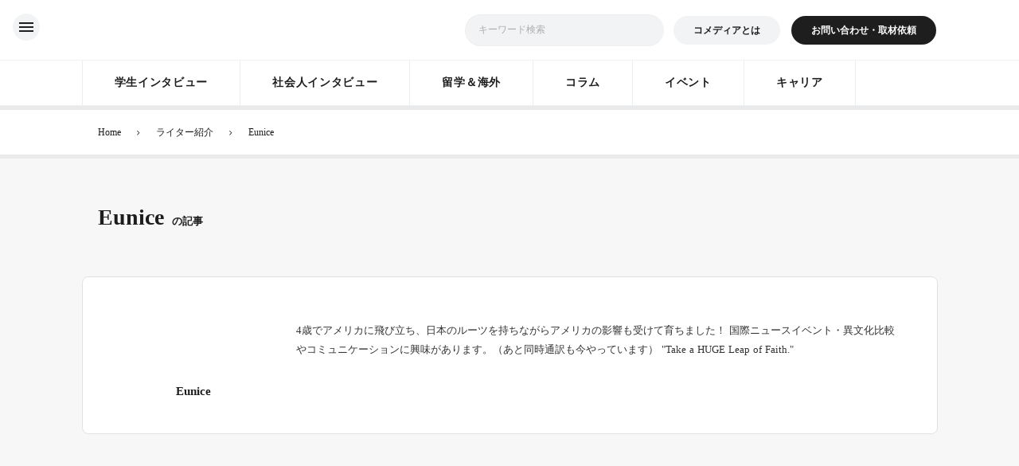

--- FILE ---
content_type: text/html;charset=utf-8
request_url: https://www.co-media.jp/writer/1642
body_size: 35396
content:
<!DOCTYPE html>
<html lang="ja">
<head><meta charset="utf-8">
<meta name="viewport" content="width=device-width, initial-scale=1">
<title>Euniceの記事一覧 | コメディア</title>
<link rel="preconnect" href="https://fonts.gstatic.com" crossorigin>
<meta name="generator" content="Studio.Design">
<meta name="robots" content="all">
<meta property="og:site_name" content="コメディア |  若者の視野が広がるWEBメディア">
<meta property="og:title" content="Euniceの記事一覧 | コメディア">
<meta property="og:image" content="https://storage.googleapis.com/production-os-assets/assets/8d57c56a-1748-4800-b1f8-b49389c217bc">
<meta property="og:description" content="4歳でアメリカに飛び立ち、日本のルーツを持ちながらアメリカの影響も受けて育ちました！ 国際ニュースイベント・異文化比較やコミュニケーションに興味があります。（あと同時通訳も今やっています） &quot;Take a HUGE Leap of Faith.&quot; ">
<meta property="og:type" content="website">
<meta name="description" content="4歳でアメリカに飛び立ち、日本のルーツを持ちながらアメリカの影響も受けて育ちました！ 国際ニュースイベント・異文化比較やコミュニケーションに興味があります。（あと同時通訳も今やっています） &quot;Take a HUGE Leap of Faith.&quot; ">
<meta property="twitter:card" content="summary_large_image">
<meta property="twitter:image" content="https://storage.googleapis.com/production-os-assets/assets/8d57c56a-1748-4800-b1f8-b49389c217bc">
<meta name="apple-mobile-web-app-title" content="Euniceの記事一覧 | コメディア">
<meta name="format-detection" content="telephone=no,email=no,address=no">
<meta name="chrome" content="nointentdetection">
<meta property="og:url" content="/writer/1642">
<link rel="icon" type="image/png" href="https://storage.googleapis.com/production-os-assets/assets/970ca7ee-1a80-46f9-b358-8ea03a6af72b" data-hid="2c9d455">
<link rel="apple-touch-icon" type="image/png" href="https://storage.googleapis.com/production-os-assets/assets/970ca7ee-1a80-46f9-b358-8ea03a6af72b" data-hid="74ef90c">
<meta content="eoBp048vzF0MGEXzbnrpyFcb5g1dzZl1VZuxqkmyWKs" name="google-site-verification">
<script async crossorigin="anonymous" src="https://pagead2.googlesyndication.com/pagead/js/adsbygoogle.js?client=ca-pub-3710715326055564" data-hid="414bcb6"></script><link rel="modulepreload" as="script" crossorigin href="/_nuxt/entry.98227f41.js"><link rel="preload" as="style" href="/_nuxt/entry.be326413.css"><link rel="prefetch" as="image" type="image/svg+xml" href="/_nuxt/close_circle.c7480f3c.svg"><link rel="prefetch" as="image" type="image/svg+xml" href="/_nuxt/round_check.0ebac23f.svg"><link rel="prefetch" as="script" crossorigin href="/_nuxt/LottieRenderer.ac4e2a82.js"><link rel="prefetch" as="script" crossorigin href="/_nuxt/error-404.115a548b.js"><link rel="prefetch" as="script" crossorigin href="/_nuxt/error-500.4f91b1bb.js"><link rel="stylesheet" href="/_nuxt/entry.be326413.css"><style>.page-enter-active{transition:.6s cubic-bezier(.4,.4,0,1)}.page-leave-active{transition:.3s cubic-bezier(.4,.4,0,1)}.page-enter-from,.page-leave-to{opacity:0}</style><style>:root{--rebranding-loading-bg:#e5e5e5;--rebranding-loading-bar:#222}</style><style>.app[data-v-d12de11f]{align-items:center;flex-direction:column;height:100%;justify-content:center;width:100%}.title[data-v-d12de11f]{font-size:34px;font-weight:300;letter-spacing:2.45px;line-height:30px;margin:30px}</style><style>/*! * Font Awesome Free 6.4.2 by @fontawesome - https://fontawesome.com * License - https://fontawesome.com/license/free (Icons: CC BY 4.0, Fonts: SIL OFL 1.1, Code: MIT License) * Copyright 2023 Fonticons, Inc. */.fa-brands,.fa-solid{-moz-osx-font-smoothing:grayscale;-webkit-font-smoothing:antialiased;--fa-display:inline-flex;align-items:center;display:var(--fa-display,inline-block);font-style:normal;font-variant:normal;justify-content:center;line-height:1;text-rendering:auto}.fa-solid{font-family:Font Awesome\ 6 Free;font-weight:900}.fa-brands{font-family:Font Awesome\ 6 Brands;font-weight:400}:host,:root{--fa-style-family-classic:"Font Awesome 6 Free";--fa-font-solid:normal 900 1em/1 "Font Awesome 6 Free";--fa-style-family-brands:"Font Awesome 6 Brands";--fa-font-brands:normal 400 1em/1 "Font Awesome 6 Brands"}@font-face{font-display:block;font-family:Font Awesome\ 6 Free;font-style:normal;font-weight:900;src:url(https://storage.googleapis.com/production-os-assets/assets/fontawesome/1629704621943/6.4.2/webfonts/fa-solid-900.woff2) format("woff2"),url(https://storage.googleapis.com/production-os-assets/assets/fontawesome/1629704621943/6.4.2/webfonts/fa-solid-900.ttf) format("truetype")}@font-face{font-display:block;font-family:Font Awesome\ 6 Brands;font-style:normal;font-weight:400;src:url(https://storage.googleapis.com/production-os-assets/assets/fontawesome/1629704621943/6.4.2/webfonts/fa-brands-400.woff2) format("woff2"),url(https://storage.googleapis.com/production-os-assets/assets/fontawesome/1629704621943/6.4.2/webfonts/fa-brands-400.ttf) format("truetype")}</style><style>.spinner[data-v-36413753]{animation:loading-spin-36413753 1s linear infinite;height:16px;pointer-events:none;width:16px}.spinner[data-v-36413753]:before{border-bottom:2px solid transparent;border-right:2px solid transparent;border-color:transparent currentcolor currentcolor transparent;border-style:solid;border-width:2px;opacity:.2}.spinner[data-v-36413753]:after,.spinner[data-v-36413753]:before{border-radius:50%;box-sizing:border-box;content:"";height:100%;position:absolute;width:100%}.spinner[data-v-36413753]:after{border-left:2px solid transparent;border-top:2px solid transparent;border-color:currentcolor transparent transparent currentcolor;border-style:solid;border-width:2px;opacity:1}@keyframes loading-spin-36413753{0%{transform:rotate(0deg)}to{transform:rotate(1turn)}}</style><style>.design-canvas__modal{height:100%;pointer-events:none;position:fixed;transition:none;width:100%;z-index:2}.design-canvas__modal:focus{outline:none}.design-canvas__modal.v-enter-active .studio-canvas,.design-canvas__modal.v-leave-active,.design-canvas__modal.v-leave-active .studio-canvas{transition:.4s cubic-bezier(.4,.4,0,1)}.design-canvas__modal.v-enter-active .studio-canvas *,.design-canvas__modal.v-leave-active .studio-canvas *{transition:none!important}.design-canvas__modal.isNone{transition:none}.design-canvas__modal .design-canvas__modal__base{height:100%;left:0;pointer-events:auto;position:fixed;top:0;transition:.4s cubic-bezier(.4,.4,0,1);width:100%;z-index:-1}.design-canvas__modal .studio-canvas{height:100%;pointer-events:none}.design-canvas__modal .studio-canvas>*{background:none!important;pointer-events:none}</style><style>.LoadMoreAnnouncer[data-v-4f7a7294]{height:1px;margin:-1px;overflow:hidden;padding:0;position:absolute;width:1px;clip:rect(0,0,0,0);border-width:0;white-space:nowrap}</style><style>.TitleAnnouncer[data-v-692a2727]{height:1px;margin:-1px;overflow:hidden;padding:0;position:absolute;width:1px;clip:rect(0,0,0,0);border-width:0;white-space:nowrap}</style><style>.publish-studio-style[data-v-4493fe55]{transition:.4s cubic-bezier(.4,.4,0,1)}</style><style>.product-font-style[data-v-51f515bd]{transition:.4s cubic-bezier(.4,.4,0,1)}</style><style>@font-face{font-family:grandam;font-style:normal;font-weight:400;src:url(https://storage.googleapis.com/studio-front/fonts/grandam.ttf) format("truetype")}@font-face{font-family:Material Icons;font-style:normal;font-weight:400;src:url(https://storage.googleapis.com/production-os-assets/assets/material-icons/1629704621943/MaterialIcons-Regular.eot);src:local("Material Icons"),local("MaterialIcons-Regular"),url(https://storage.googleapis.com/production-os-assets/assets/material-icons/1629704621943/MaterialIcons-Regular.woff2) format("woff2"),url(https://storage.googleapis.com/production-os-assets/assets/material-icons/1629704621943/MaterialIcons-Regular.woff) format("woff"),url(https://storage.googleapis.com/production-os-assets/assets/material-icons/1629704621943/MaterialIcons-Regular.ttf) format("truetype")}.StudioCanvas{display:flex;height:auto;min-height:100dvh}.StudioCanvas>.sd{min-height:100dvh;overflow:clip}a,abbr,address,article,aside,audio,b,blockquote,body,button,canvas,caption,cite,code,dd,del,details,dfn,div,dl,dt,em,fieldset,figcaption,figure,footer,form,h1,h2,h3,h4,h5,h6,header,hgroup,html,i,iframe,img,input,ins,kbd,label,legend,li,main,mark,menu,nav,object,ol,p,pre,q,samp,section,select,small,span,strong,sub,summary,sup,table,tbody,td,textarea,tfoot,th,thead,time,tr,ul,var,video{border:0;font-family:sans-serif;line-height:1;list-style:none;margin:0;padding:0;text-decoration:none;-webkit-font-smoothing:antialiased;-webkit-backface-visibility:hidden;box-sizing:border-box;color:#333;transition:.3s cubic-bezier(.4,.4,0,1);word-spacing:1px}a:focus:not(:focus-visible),button:focus:not(:focus-visible),summary:focus:not(:focus-visible){outline:none}nav ul{list-style:none}blockquote,q{quotes:none}blockquote:after,blockquote:before,q:after,q:before{content:none}a,button{background:transparent;font-size:100%;margin:0;padding:0;vertical-align:baseline}ins{text-decoration:none}ins,mark{background-color:#ff9;color:#000}mark{font-style:italic;font-weight:700}del{text-decoration:line-through}abbr[title],dfn[title]{border-bottom:1px dotted;cursor:help}table{border-collapse:collapse;border-spacing:0}hr{border:0;border-top:1px solid #ccc;display:block;height:1px;margin:1em 0;padding:0}input,select{vertical-align:middle}textarea{resize:none}.clearfix:after{clear:both;content:"";display:block}[slot=after] button{overflow-anchor:none}</style><style>.sd{flex-wrap:nowrap;max-width:100%;pointer-events:all;z-index:0;-webkit-overflow-scrolling:touch;align-content:center;align-items:center;display:flex;flex:none;flex-direction:column;position:relative}.sd::-webkit-scrollbar{display:none}.sd,.sd.richText *{transition-property:all,--g-angle,--g-color-0,--g-position-0,--g-color-1,--g-position-1,--g-color-2,--g-position-2,--g-color-3,--g-position-3,--g-color-4,--g-position-4,--g-color-5,--g-position-5,--g-color-6,--g-position-6,--g-color-7,--g-position-7,--g-color-8,--g-position-8,--g-color-9,--g-position-9,--g-color-10,--g-position-10,--g-color-11,--g-position-11}input.sd,textarea.sd{align-content:normal}.sd[tabindex]:focus{outline:none}.sd[tabindex]:focus-visible{outline:1px solid;outline-color:Highlight;outline-color:-webkit-focus-ring-color}input[type=email],input[type=tel],input[type=text],select,textarea{-webkit-appearance:none}select{cursor:pointer}.frame{display:block;overflow:hidden}.frame>iframe{height:100%;width:100%}.frame .formrun-embed>iframe:not(:first-child){display:none!important}.image{position:relative}.image:before{background-position:50%;background-size:cover;border-radius:inherit;content:"";height:100%;left:0;pointer-events:none;position:absolute;top:0;transition:inherit;width:100%;z-index:-2}.sd.file{cursor:pointer;flex-direction:row;outline:2px solid transparent;outline-offset:-1px;overflow-wrap:anywhere;word-break:break-word}.sd.file:focus-within{outline-color:Highlight;outline-color:-webkit-focus-ring-color}.file>input[type=file]{opacity:0;pointer-events:none;position:absolute}.sd.text,.sd:where(.icon){align-content:center;align-items:center;display:flex;flex-direction:row;justify-content:center;overflow:visible;overflow-wrap:anywhere;word-break:break-word}.sd:where(.icon.fa){display:inline-flex}.material-icons{align-items:center;display:inline-flex;font-family:Material Icons;font-size:24px;font-style:normal;font-weight:400;justify-content:center;letter-spacing:normal;line-height:1;text-transform:none;white-space:nowrap;word-wrap:normal;direction:ltr;text-rendering:optimizeLegibility;-webkit-font-smoothing:antialiased}.sd:where(.icon.material-symbols){align-items:center;display:flex;font-style:normal;font-variation-settings:"FILL" var(--symbol-fill,0),"wght" var(--symbol-weight,400);justify-content:center;min-height:1em;min-width:1em}.sd.material-symbols-outlined{font-family:Material Symbols Outlined}.sd.material-symbols-rounded{font-family:Material Symbols Rounded}.sd.material-symbols-sharp{font-family:Material Symbols Sharp}.sd.material-symbols-weight-100{--symbol-weight:100}.sd.material-symbols-weight-200{--symbol-weight:200}.sd.material-symbols-weight-300{--symbol-weight:300}.sd.material-symbols-weight-400{--symbol-weight:400}.sd.material-symbols-weight-500{--symbol-weight:500}.sd.material-symbols-weight-600{--symbol-weight:600}.sd.material-symbols-weight-700{--symbol-weight:700}.sd.material-symbols-fill{--symbol-fill:1}a,a.icon,a.text{-webkit-tap-highlight-color:rgba(0,0,0,.15)}.fixed{z-index:2}.sticky{z-index:1}.button{transition:.4s cubic-bezier(.4,.4,0,1)}.button,.link{cursor:pointer}.submitLoading{opacity:.5!important;pointer-events:none!important}.richText{display:block;word-break:break-word}.richText [data-thread],.richText a,.richText blockquote,.richText em,.richText h1,.richText h2,.richText h3,.richText h4,.richText li,.richText ol,.richText p,.richText p>code,.richText pre,.richText pre>code,.richText s,.richText strong,.richText table tbody,.richText table tbody tr,.richText table tbody tr>td,.richText table tbody tr>th,.richText u,.richText ul{backface-visibility:visible;color:inherit;font-family:inherit;font-size:inherit;font-style:inherit;font-weight:inherit;letter-spacing:inherit;line-height:inherit;text-align:inherit}.richText p{display:block;margin:10px 0}.richText>p{min-height:1em}.richText img,.richText video{height:auto;max-width:100%;vertical-align:bottom}.richText h1{display:block;font-size:3em;font-weight:700;margin:20px 0}.richText h2{font-size:2em}.richText h2,.richText h3{display:block;font-weight:700;margin:10px 0}.richText h3{font-size:1em}.richText h4,.richText h5{font-weight:600}.richText h4,.richText h5,.richText h6{display:block;font-size:1em;margin:10px 0}.richText h6{font-weight:500}.richText [data-type=table]{overflow-x:auto}.richText [data-type=table] p{white-space:pre-line;word-break:break-all}.richText table{border:1px solid #f2f2f2;border-collapse:collapse;border-spacing:unset;color:#1a1a1a;font-size:14px;line-height:1.4;margin:10px 0;table-layout:auto}.richText table tr th{background:hsla(0,0%,96%,.5)}.richText table tr td,.richText table tr th{border:1px solid #f2f2f2;max-width:240px;min-width:100px;padding:12px}.richText table tr td p,.richText table tr th p{margin:0}.richText blockquote{border-left:3px solid rgba(0,0,0,.15);font-style:italic;margin:10px 0;padding:10px 15px}.richText [data-type=embed_code]{margin:20px 0;position:relative}.richText [data-type=embed_code]>.height-adjuster>.wrapper{position:relative}.richText [data-type=embed_code]>.height-adjuster>.wrapper[style*=padding-top] iframe{height:100%;left:0;position:absolute;top:0;width:100%}.richText [data-type=embed_code][data-embed-sandbox=true]{display:block;overflow:hidden}.richText [data-type=embed_code][data-embed-code-type=instagram]>.height-adjuster>.wrapper[style*=padding-top]{padding-top:100%}.richText [data-type=embed_code][data-embed-code-type=instagram]>.height-adjuster>.wrapper[style*=padding-top] blockquote{height:100%;left:0;overflow:hidden;position:absolute;top:0;width:100%}.richText [data-type=embed_code][data-embed-code-type=codepen]>.height-adjuster>.wrapper{padding-top:50%}.richText [data-type=embed_code][data-embed-code-type=codepen]>.height-adjuster>.wrapper iframe{height:100%;left:0;position:absolute;top:0;width:100%}.richText [data-type=embed_code][data-embed-code-type=slideshare]>.height-adjuster>.wrapper{padding-top:56.25%}.richText [data-type=embed_code][data-embed-code-type=slideshare]>.height-adjuster>.wrapper iframe{height:100%;left:0;position:absolute;top:0;width:100%}.richText [data-type=embed_code][data-embed-code-type=speakerdeck]>.height-adjuster>.wrapper{padding-top:56.25%}.richText [data-type=embed_code][data-embed-code-type=speakerdeck]>.height-adjuster>.wrapper iframe{height:100%;left:0;position:absolute;top:0;width:100%}.richText [data-type=embed_code][data-embed-code-type=snapwidget]>.height-adjuster>.wrapper{padding-top:30%}.richText [data-type=embed_code][data-embed-code-type=snapwidget]>.height-adjuster>.wrapper iframe{height:100%;left:0;position:absolute;top:0;width:100%}.richText [data-type=embed_code][data-embed-code-type=firework]>.height-adjuster>.wrapper fw-embed-feed{-webkit-user-select:none;-moz-user-select:none;user-select:none}.richText [data-type=embed_code_empty]{display:none}.richText ul{margin:0 0 0 20px}.richText ul li{list-style:disc;margin:10px 0}.richText ul li p{margin:0}.richText ol{margin:0 0 0 20px}.richText ol li{list-style:decimal;margin:10px 0}.richText ol li p{margin:0}.richText hr{border-top:1px solid #ccc;margin:10px 0}.richText p>code{background:#eee;border:1px solid rgba(0,0,0,.1);border-radius:6px;display:inline;margin:2px;padding:0 5px}.richText pre{background:#eee;border-radius:6px;font-family:Menlo,Monaco,Courier New,monospace;margin:20px 0;padding:25px 35px;white-space:pre-wrap}.richText pre code{border:none;padding:0}.richText strong{color:inherit;display:inline;font-family:inherit;font-weight:900}.richText em{font-style:italic}.richText a,.richText u{text-decoration:underline}.richText a{color:#007cff;display:inline}.richText s{text-decoration:line-through}.richText [data-type=table_of_contents]{background-color:#f5f5f5;border-radius:2px;color:#616161;font-size:16px;list-style:none;margin:0;padding:24px 24px 8px;text-decoration:underline}.richText [data-type=table_of_contents] .toc_list{margin:0}.richText [data-type=table_of_contents] .toc_item{color:currentColor;font-size:inherit!important;font-weight:inherit;list-style:none}.richText [data-type=table_of_contents] .toc_item>a{border:none;color:currentColor;font-size:inherit!important;font-weight:inherit;text-decoration:none}.richText [data-type=table_of_contents] .toc_item>a:hover{opacity:.7}.richText [data-type=table_of_contents] .toc_item--1{margin:0 0 16px}.richText [data-type=table_of_contents] .toc_item--2{margin:0 0 16px;padding-left:2rem}.richText [data-type=table_of_contents] .toc_item--3{margin:0 0 16px;padding-left:4rem}.sd.section{align-content:center!important;align-items:center!important;flex-direction:column!important;flex-wrap:nowrap!important;height:auto!important;max-width:100%!important;padding:0!important;width:100%!important}.sd.section-inner{position:static!important}@property --g-angle{syntax:"<angle>";inherits:false;initial-value:180deg}@property --g-color-0{syntax:"<color>";inherits:false;initial-value:transparent}@property --g-position-0{syntax:"<percentage>";inherits:false;initial-value:.01%}@property --g-color-1{syntax:"<color>";inherits:false;initial-value:transparent}@property --g-position-1{syntax:"<percentage>";inherits:false;initial-value:100%}@property --g-color-2{syntax:"<color>";inherits:false;initial-value:transparent}@property --g-position-2{syntax:"<percentage>";inherits:false;initial-value:100%}@property --g-color-3{syntax:"<color>";inherits:false;initial-value:transparent}@property --g-position-3{syntax:"<percentage>";inherits:false;initial-value:100%}@property --g-color-4{syntax:"<color>";inherits:false;initial-value:transparent}@property --g-position-4{syntax:"<percentage>";inherits:false;initial-value:100%}@property --g-color-5{syntax:"<color>";inherits:false;initial-value:transparent}@property --g-position-5{syntax:"<percentage>";inherits:false;initial-value:100%}@property --g-color-6{syntax:"<color>";inherits:false;initial-value:transparent}@property --g-position-6{syntax:"<percentage>";inherits:false;initial-value:100%}@property --g-color-7{syntax:"<color>";inherits:false;initial-value:transparent}@property --g-position-7{syntax:"<percentage>";inherits:false;initial-value:100%}@property --g-color-8{syntax:"<color>";inherits:false;initial-value:transparent}@property --g-position-8{syntax:"<percentage>";inherits:false;initial-value:100%}@property --g-color-9{syntax:"<color>";inherits:false;initial-value:transparent}@property --g-position-9{syntax:"<percentage>";inherits:false;initial-value:100%}@property --g-color-10{syntax:"<color>";inherits:false;initial-value:transparent}@property --g-position-10{syntax:"<percentage>";inherits:false;initial-value:100%}@property --g-color-11{syntax:"<color>";inherits:false;initial-value:transparent}@property --g-position-11{syntax:"<percentage>";inherits:false;initial-value:100%}</style><style>.snackbar[data-v-3129703d]{align-items:center;background:#fff;border:1px solid #ededed;border-radius:6px;box-shadow:0 16px 48px -8px rgba(0,0,0,.08),0 10px 25px -5px rgba(0,0,0,.11);display:flex;flex-direction:row;gap:8px;justify-content:space-between;left:50%;max-width:90vw;padding:16px 20px;position:fixed;top:32px;transform:translateX(-50%);-webkit-user-select:none;-moz-user-select:none;user-select:none;width:480px;z-index:9999}.snackbar.v-enter-active[data-v-3129703d],.snackbar.v-leave-active[data-v-3129703d]{transition:.4s cubic-bezier(.4,.4,0,1)}.snackbar.v-enter-from[data-v-3129703d],.snackbar.v-leave-to[data-v-3129703d]{opacity:0;transform:translate(-50%,-10px)}.snackbar .convey[data-v-3129703d]{align-items:center;display:flex;flex-direction:row;gap:8px;padding:0}.snackbar .convey .icon[data-v-3129703d]{background-position:50%;background-repeat:no-repeat;flex-shrink:0;height:24px;width:24px}.snackbar .convey .message[data-v-3129703d]{font-size:14px;font-style:normal;font-weight:400;line-height:20px;white-space:pre-line}.snackbar .convey.error .icon[data-v-3129703d]{background-image:url(/_nuxt/close_circle.c7480f3c.svg)}.snackbar .convey.error .message[data-v-3129703d]{color:#f84f65}.snackbar .convey.success .icon[data-v-3129703d]{background-image:url(/_nuxt/round_check.0ebac23f.svg)}.snackbar .convey.success .message[data-v-3129703d]{color:#111}.snackbar .button[data-v-3129703d]{align-items:center;border-radius:40px;color:#4b9cfb;display:flex;flex-shrink:0;font-family:Inter;font-size:12px;font-style:normal;font-weight:700;justify-content:center;line-height:16px;padding:4px 8px}.snackbar .button[data-v-3129703d]:hover{background:#f5f5f5}</style><style>a[data-v-160f89c6]{align-items:center;border-radius:4px;bottom:20px;height:20px;justify-content:center;left:20px;perspective:300px;position:fixed;transition:0s linear;width:84px;z-index:2000}@media (hover:hover){a[data-v-160f89c6]{transition:.4s cubic-bezier(.4,.4,0,1);will-change:width,height}a[data-v-160f89c6]:hover{height:32px;width:200px}}[data-v-160f89c6] .custom-fill path{fill:var(--234b47e2)}.fade-enter-active[data-v-160f89c6],.fade-leave-active[data-v-160f89c6]{position:absolute;transform:translateZ(0);transition:opacity .3s cubic-bezier(.4,.4,0,1);will-change:opacity,transform}.fade-enter-from[data-v-160f89c6],.fade-leave-to[data-v-160f89c6]{opacity:0}</style></head>
<body ><div id="__nuxt"><div><span></span><span></span><!----></div></div><script type="application/json" id="__NUXT_DATA__" data-ssr="true">[["Reactive",1],{"data":2,"state":24,"_errors":25,"serverRendered":7,"path":27,"pinia":28},{"dynamicDatawriter/1642":3},{"avatar":4,"title":5,"slug":6,"Fh5KBrco":7,"Mgkp73we":8,"_meta":9,"_filter":22,"id":23},"https://storage.googleapis.com/studio-cms-assets/projects/xNWY64N2Ol/s-300x400_webp_f43d9dfd-a672-4266-b832-7553dbdf6758.jpg","Eunice","1642",true,"4歳でアメリカに飛び立ち、日本のルーツを持ちながらアメリカの影響も受けて育ちました！ 国際ニュースイベント・異文化比較やコミュニケーションに興味があります。（あと同時通訳も今やっています） \"Take a HUGE Leap of Faith.\"",{"project":10,"publishedAt":12,"createdAt":13,"order":14,"publishType":15,"schema":16,"uid":20,"updatedAt":21},{"id":11},"018cf226b3d1413d86bc",["Date","2024-04-13T13:40:45.000Z"],["Date","2024-04-11T08:13:59.000Z"],146,"change",{"id":17,"key":18,"postType":19},"N3Rq7R87ETf1JYfIwvbe","LdvhwqOO","user","lGrf1IgQ",["Date","2024-06-23T17:31:08.000Z"],[],"encV7PJNjyTUc8CNsuLx",{},{"dynamicDatawriter/1642":26},null,"/writer/1642",{"cmsContentStore":29,"indexStore":33,"projectStore":36,"productStore":53,"pageHeadStore":350},{"listContentsMap":30,"contentMap":31},["Map"],["Map",32,3],"LdvhwqOO/1642",{"routeType":34,"host":35},"publish","www.co-media.jp",{"project":37},{"id":38,"name":39,"type":40,"customDomain":41,"iconImage":41,"coverImage":42,"displayBadge":43,"integrations":44,"snapshot_path":51,"snapshot_id":52,"recaptchaSiteKey":-1},"xNWY64N2Ol","コメディア","web","","https://storage.googleapis.com/production-os-assets/assets/8d57c56a-1748-4800-b1f8-b49389c217bc",false,[45,48],{"integration_name":46,"code":47},"custom-code","true",{"integration_name":49,"code":50},"google-analytics","G-B7SH19PL5D","https://storage.googleapis.com/studio-publish/projects/xNWY64N2Ol/gO08yGlbO2/","gO08yGlbO2",{"product":54,"isLoaded":7,"selectedModalIds":347,"redirectPage":26,"isInitializedRSS":43,"pageViewMap":348,"symbolViewMap":349},{"breakPoints":55,"colors":62,"fonts":63,"head":113,"info":141,"pages":148,"resources":301,"symbols":304,"style":326,"styleVars":328,"enablePassword":43,"classes":344,"publishedUid":346},[56,59],{"maxWidth":57,"name":58},540,"mobile",{"maxWidth":60,"name":61},990,"tablet",[],[64,77,84,100,106],{"family":65,"subsets":66,"variants":70,"vendor":76},"Quicksand",[67,68,69],"latin","latin-ext","vietnamese",[71,72,73,74,75],"300","regular","500","600","700","google",{"family":78,"subsets":79,"variants":81,"vendor":76},"Noto Sans JP",[80,67],"japanese",[82,71,72,73,75,83],"100","900",{"family":85,"subsets":86,"variants":92,"vendor":76},"Open Sans",[87,88,89,90,91,67,68,69],"cyrillic","cyrillic-ext","greek","greek-ext","hebrew",[71,72,73,74,75,93,94,95,96,97,98,99],"800","300italic","italic","500italic","600italic","700italic","800italic",{"family":101,"subsets":102,"variants":103,"vendor":76},"Lato",[67,68],[82,104,71,94,72,95,75,98,83,105],"100italic","900italic",{"family":107,"subsets":108,"variants":110,"vendor":76},"Poppins",[109,67,68],"devanagari",[82,104,111,112,71,94,72,95,73,96,74,97,75,98,93,99,83,105],"200","200italic",{"customCode":114,"favicon":136,"lang":137,"meta":138,"title":140},{"headEnd":115},[116,126],{"memo":117,"src":118,"tags":119,"uuid":125},"pagead2.googlesyndication.com","\u003Cscript async src=\"https://pagead2.googlesyndication.com/pagead/js/adsbygoogle.js?client=ca-pub-3710715326055564\"\n     crossorigin=\"anonymous\">\u003C/script>",[120],{"attrs":121,"children":41,"tagName":124},{"async":7,"crossorigin":122,"src":123},"anonymous","https://pagead2.googlesyndication.com/pagead/js/adsbygoogle.js?client=ca-pub-3710715326055564","script","87b271dd-4df1-4246-8abe-46ba7275175b",{"memo":127,"src":128,"tags":129,"uuid":135},"New Code 2","\u003Cmeta name=\"google-site-verification\" content=\"eoBp048vzF0MGEXzbnrpyFcb5g1dzZl1VZuxqkmyWKs\" />",[130],{"attrs":131,"tagName":134},{"content":132,"name":133},"eoBp048vzF0MGEXzbnrpyFcb5g1dzZl1VZuxqkmyWKs","google-site-verification","meta","0734cf2c-6c9c-437a-8e5e-b16b26ff19e2","https://storage.googleapis.com/production-os-assets/assets/970ca7ee-1a80-46f9-b358-8ea03a6af72b","ja",{"description":139,"og:image":41},"コメディアは、学生・Z世代のためのメディアです。各界のトップランナーや学生へのインタビュー、海外からの寄稿記事など、骨太な記事が満載です。Z世代の大学生・高校生や若手社会人の方々に向けて、自分の視野やキャリア選択の幅が広がるようなコンテンツを提供しています。","コメディア |  若者の視野が広がるWEBメディア",{"baseWidth":142,"created_at":143,"screen":144,"type":40,"updated_at":146,"version":147},1280,1518591100346,{"baseWidth":142,"height":145,"isAutoHeight":43,"width":142,"workingState":43},600,1518792996878,"4.1.9",[149,164,171,177,183,191,198,206,212,218,224,230,237,243,247,251,256,260,264,276,286,293],{"head":150,"id":152,"position":153,"type":155,"uuid":156,"symbolIds":157},{"meta":151,"title":41},{"description":41,"og:image":41},"/",{"x":154,"y":154},0,"page","bf9fed39-ac7e-4c42-aa12-40d655a39612",[158,159,160,161,162,163],"57294011-8d65-4a52-bacb-6ebba386b90e","09d03f8b-a842-4905-a442-6457dc5cb38d","93ad34d4-6a0a-40d3-ae24-4fa5a14ba5df","fba0af9d-7ba1-4a93-b4fa-c1bef2ca568b","b0eff1e9-d3f7-4572-a38b-30887d611063","ab196fa9-0972-4673-a9c0-b7d258ce4727",{"id":165,"query":166,"type":155,"uuid":169,"symbolIds":170},"search-result",[167],{"key":168},"q","878c99e9-3eea-4f7a-838f-ce50de7925a5",[158,159,160,161,162,163],{"head":172,"id":174,"type":155,"uuid":175,"symbolIds":176},{"title":173},"記事一覧 | コメディア","articles","b93bc864-e9fe-4ef6-b92d-579825869a80",[158,159,160,161,162,163],{"head":178,"id":180,"type":155,"uuid":181,"symbolIds":182},{"title":179},"ライター紹介 | コメディア","writers","7e96b3d2-9cae-4c91-8e51-8077dd262a1e",[158,159,160,161,162,163],{"head":184,"id":186,"type":155,"uuid":187,"symbolIds":188},{"title":185},"媒体資料ダウンロード | コメディア","download","06953280-e0b7-420d-8386-8d1411c07a97",[189,190,162,163,158],"0fb529af-ddcd-4f58-be5e-75b64dfdba4d","68c9a2ea-f966-45f4-8856-ac19cfb329dc",{"head":192,"id":195,"type":155,"uuid":196,"symbolIds":197},{"meta":193,"title":185},{"robots":194},"noindex","download/thanks","dddb7555-df55-40f2-83bc-17e65caef61d",[189,162,163,158],{"head":199,"id":203,"type":155,"uuid":204,"symbolIds":205},{"meta":200,"title":202},{"description":201},"海外留学のEF、大学生の留学特集。長期休みがあったりと、まとまった時間が取れる大学生活の内に留学に挑戦してみませんか？以下で、語学力向上だけでなく、視野やネットワークも広がる貴重な体験となる大学生留学のあれこれを確認してみてください。さらに、世界最大級の教育機関EFのプログラムについても合わせて紹介しているので、そちらも参考にしてみてください。","【海外留学のEF】大学生の今こそ！人生を変える留学のススメ | コメディア","pr/ef","393fd8a8-016d-451b-9a93-c3527d7a310c",[162,163],{"head":207,"id":209,"type":155,"uuid":210,"symbolIds":211},{"title":208},"記事広告・タイアップについて | コメディア","ads","c6ddccaf-33b2-4c03-b3c8-faa43df05262",[162,163,158],{"head":213,"id":215,"type":155,"uuid":216,"symbolIds":217},{"title":214},"読者アンケート | コメディア","survey","7c799fb5-2502-4398-8c4e-41b0e3893192",[158,159,160,161,162,163],{"head":219,"id":221,"type":155,"uuid":222,"symbolIds":223},{"title":220},"コメディアとは | コメディア","about","4e00df80-a5b1-4c4f-aa60-3d8091da8875",[158,159,160,161,162,163],{"head":225,"id":227,"type":155,"uuid":228,"symbolIds":229},{"title":226},"お問い合わせ | コメディア","contact","0e1451df-5adf-46c4-b0bf-07fe9d83441d",[158,159,160,161,162,163],{"head":231,"id":233,"type":155,"uuid":234,"symbolIds":235},{"title":232},"広告掲載のお問い合わせ | コメディア","contact/advertising","74f0f8e2-f2cc-48c0-8b00-52497fa74ee2",[158,159,160,236,161,162,163],"991a52df-8227-43db-89b5-63473ade844d",{"head":238,"id":240,"type":155,"uuid":241,"symbolIds":242},{"title":239},"ライター応募 | コメディア","contact/writer","dea96ce0-0650-4db1-b4fe-ca78113d7f75",[158,159,160,236,161,162,163],{"id":244,"type":155,"uuid":245,"symbolIds":246},"404","d1a73c92-fec9-4877-b00b-2bb2519f6775",[158,159,160,161,162,163],{"id":248,"type":248,"uuid":249,"symbolIds":250},"password","f28ee388-d4c7-4be7-9012-0c8e95605a99",[],{"id":252,"isCookieModal":43,"responsive":7,"type":253,"uuid":254,"symbolIds":255},"menu","modal","1bc506b1-9041-4fcd-bd98-463a76c99c84",[],{"id":257,"isCookieModal":43,"responsive":7,"type":253,"uuid":258,"symbolIds":259},"search","e68531bf-dedc-4fbd-a5e9-5db57e199863",[],{"id":261,"isCookieModal":43,"responsive":7,"type":253,"uuid":262,"symbolIds":263},"contact/1","a42791eb-c5da-456a-b93d-bb2471b8c48b",[],{"cmsRequest":265,"head":268,"id":273,"type":155,"uuid":274,"symbolIds":275},{"contentSlug":266,"schemaKey":267},"{{$route.params.slug}}","rcCEUdxa",{"meta":269,"title":272},{"description":270,"og:image":271},"{{body}} ","{{cover}}","{{title}}  | コメディア","article/:slug","d0c95cbc-6500-43e6-99ff-f07110541f79",[158,159,161,162,163],{"cmsRequest":277,"head":279,"id":283,"type":155,"uuid":284,"symbolIds":285},{"contentSlug":266,"schemaKey":278},"Z926GhRm",{"meta":280,"title":282},{"description":281},"{{oGGjw3FT}} ","{{title}}の記事一覧 | コメディア","category/:slug","334571a2-c38e-4ef2-b707-654cdb8b1e72",[158,159,160,161,162,163],{"cmsRequest":287,"head":289,"id":290,"type":155,"uuid":291,"symbolIds":292},{"contentSlug":266,"schemaKey":288},"YtSnK7YA",{"title":282},"tag/:slug","8acf5490-4436-472f-8f62-0d39f09b59f6",[158,159,160,161,162,163],{"cmsRequest":294,"head":295,"id":298,"type":155,"uuid":299,"symbolIds":300},{"contentSlug":266,"schemaKey":18},{"meta":296,"title":282},{"description":297},"{{Mgkp73we}} ","writer/:slug","cf752bdb-4bba-4f67-be2e-d21c72419ca2",[158,159,160,161,162,163],{"rssList":302,"apiList":303,"cmsProjectId":11},[],[],[305,306,307,308,309,310,311,312,314,316,317,318,320,322,324],{"uuid":163},{"uuid":158},{"uuid":160},{"uuid":159},{"uuid":161},{"uuid":162},{"uuid":236},{"uuid":313},"451ea87d-4d56-4b5e-bdca-636afb390a19",{"uuid":315},"8b40b2c3-8bdc-4ac7-adbd-7c0194d84a16",{"uuid":189},{"uuid":190},{"uuid":319},"1f496d73-78b3-4d6f-8512-8d7f13d32ca3",{"uuid":321},"8c2c0bc4-0fcc-4eac-a976-99297f0f689a",{"uuid":323},"9d94c72b-e504-467f-97f9-d3083353b20c",{"uuid":325},"ac90070c-84e9-4c81-858e-a8acbfeb22da",{"fontFamily":327},[],{"fontFamily":329},[330,334,337,340,342],{"key":331,"name":332,"value":333},"2ca5ec02","日本語（Noto Sans JP）","'Noto Sans JP'",{"key":335,"name":336,"value":65},"5ebf6bcc","英語（Quicksand）",{"key":338,"name":41,"value":339},"51aaa6f8","'Open Sans'",{"key":341,"name":41,"value":101},"a3baf50a",{"key":343,"name":41,"value":107},"7bb88031",{"typography":345},[],"20251125080634",[],{},["Map"],{"googleFontMap":351,"typesquareLoaded":43,"hasCustomFont":43,"materialSymbols":352},["Map"],[]]</script><script>window.__NUXT__={};window.__NUXT__.config={public:{apiBaseUrl:"https://api.studiodesignapp.com/api",cmsApiBaseUrl:"https://api.cms.studiodesignapp.com",previewBaseUrl:"https://preview.studio.site",facebookAppId:"569471266584583",firebaseApiKey:"AIzaSyBkjSUz89vvvl35U-EErvfHXLhsDakoNNg",firebaseProjectId:"studio-7e371",firebaseAuthDomain:"studio-7e371.firebaseapp.com",firebaseDatabaseURL:"https://studio-7e371.firebaseio.com",firebaseStorageBucket:"studio-7e371.appspot.com",firebaseMessagingSenderId:"373326844567",firebaseAppId:"1:389988806345:web:db757f2db74be8b3",studioDomain:".studio.site",studioPublishUrl:"https://storage.googleapis.com/studio-publish",studioPublishIndexUrl:"https://storage.googleapis.com/studio-publish-index",rssApiPath:"https://rss.studiodesignapp.com/rssConverter",embedSandboxDomain:".studioiframesandbox.com",apiProxyUrl:"https://studio-api-proxy-rajzgb4wwq-an.a.run.app",proxyApiBaseUrl:"",isDev:false,fontsApiBaseUrl:"https://fonts.studio.design",jwtCookieName:"jwt_token"},app:{baseURL:"/",buildAssetsDir:"/_nuxt/",cdnURL:""}}</script><script type="module" src="/_nuxt/entry.98227f41.js" crossorigin></script></body>
</html>

--- FILE ---
content_type: text/html; charset=utf-8
request_url: https://www.google.com/recaptcha/api2/aframe
body_size: 261
content:
<!DOCTYPE HTML><html><head><meta http-equiv="content-type" content="text/html; charset=UTF-8"></head><body><script nonce="79dN2PKNZyVjTEVTuq9DNQ">/** Anti-fraud and anti-abuse applications only. See google.com/recaptcha */ try{var clients={'sodar':'https://pagead2.googlesyndication.com/pagead/sodar?'};window.addEventListener("message",function(a){try{if(a.source===window.parent){var b=JSON.parse(a.data);var c=clients[b['id']];if(c){var d=document.createElement('img');d.src=c+b['params']+'&rc='+(localStorage.getItem("rc::a")?sessionStorage.getItem("rc::b"):"");window.document.body.appendChild(d);sessionStorage.setItem("rc::e",parseInt(sessionStorage.getItem("rc::e")||0)+1);localStorage.setItem("rc::h",'1768459388572');}}}catch(b){}});window.parent.postMessage("_grecaptcha_ready", "*");}catch(b){}</script></body></html>

--- FILE ---
content_type: text/plain; charset=utf-8
request_url: https://analytics.studiodesignapp.com/event
body_size: -231
content:
Message published: 17786293796966875